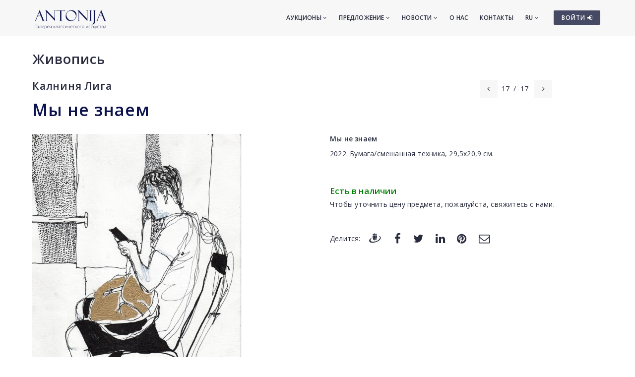

--- FILE ---
content_type: text/html; charset=utf-8
request_url: https://www.antonia.lv/ru/zhivopisj/kalninja-liga/my-ne-znaem-11002/
body_size: 5825
content:
<!DOCTYPE html>
<html>
<head>
    <meta charset="utf-8">
    <title>Mы не знаем - Калниня Лига - Галерея классического искусства ANTONIJA</title>
<meta name="description" content="Mы не знаем - Калниня Лига">
<meta name="keywords" content="Mы не знаем, Калниня Лига, живопись">

    <meta name="viewport" content="width=device-width, initial-scale=1.0"> <!-- , maximum-scale=1.0 -->
    <!--[if IE]><meta http-equiv="X-UA-Compatible" content="IE=edge,chrome=1"><![endif]-->

    <!-- Favicon -->
    <link rel="shortcut icon" type="image/x-icon" href="/favicon.ico">
    <link rel="icon" type="image/png" href="/img/favicon.png">
    <link rel="apple-touch-icon" href="/img/favicon.png">

    <!-- CSS -->
    <link href="/css/bootstrap.min.css" rel="stylesheet" type="text/css">
    <link href="/css/a3v3.min.css" rel="stylesheet" type="text/css">
    <link href="/css/style.min.css" rel="stylesheet" type="text/css">
    <link href="/css/liveauction.min.css" rel="stylesheet" type="text/css">
    <link href="/css/font-awesome.min.css" rel="stylesheet" type="text/css">
    <link href="/css/plugin/animate.min.css" rel="stylesheet" type="text/css">

</head>
<body>

    <!-- Site Wraper -->
    <div class="wrapper">

        <!-- Header -->
        <header id="header" class="header header-light">
            <div class="container header-inner">

                <!-- Logo -->
                <div class="logo">
                    <a href="/">
                        <img class="logo-light" src="/img/logo-white-ru.png" alt="Галерея классического искусства ANTONIJA">
                        <img class="logo-dark" src="/img/logo-black-ru.png" alt="Галерея классического искусства ANTONIJA">
                    </a>
                </div>
                <!-- End Logo -->

                <!-- Rightside Icons -->
                <div class="side-menu-btn">
                    <ul>
                        
                        <li>
                            <a href="https://www.antonia.lv/ru/my-account/" title="ВОЙТИ / СОЗДАТЬ АККАУНТ" class="btn btn-md btn-color-a" style="margin-top:21px;padding:6px 9px 6px 16px;font-size:12px;color:#FFF!important">
                                ВОЙТИ <i class="fa fa-sign-in"></i>
                            </a>
                        </li>
                        
                    </ul>
                </div>
                <!-- End Rightside Icons -->

                <!-- Mobile Navbar Icon -->
                <div class="nav-mobile nav-bar-icon">
                    <span></span>
                </div>
                <!-- End Mobile Navbar Icon -->

                <!-- Navbar Navigation -->
                
<div class="nav-menu">
    <ul class="nav-menu-inner">
        <li>
            <a class="menu-has-sub" href="/ru/aukcion/">Аукционы <i class="fa fa-angle-down"></i></a>
            <ul class="sub-dropdown dropdown">
                <li><a href="/ru/aukcion/143/">143. Аукцион</a></li><li><a href="/ru/aukcion/142/">142. Аукцион</a></li><li><a href="/ru/aukcion/141/">141. Аукцион</a></li>
                <li><a href="/ru/aukcion/">Все аукционы</a></li>
                <li><hr class="dark" /></li>
                <li><a href="/ru/rekordi-auctionov/">Рекорды аукционов</a></li>
                <li><hr class="dark" /></li>
                <li><a href="/ru/predlozit-predmet/">Предложить предмет</a></li>
            </ul>
        </li>
        <li>
            <a class="menu-has-sub" href="/ru/predlozenie/">Предложение <i class="fa fa-angle-down"></i></a>
            <ul class="sub-dropdown dropdown">
                <li><a href="/ru/zhivopisj/">Живопись</a></li>
                <li><a href="/ru/grafika/">Графика</a></li>
                <li><a href="/ru/farfor/">Фарфор</a></li>
                <li><a href="/ru/antikvariat/">Антиквариат</a></li>
                <li><a href="/ru/dizain/">Дизайн</a></li>
                <li><a href="/ru/pecatnije/">Печатные</a></li>
                <li><hr class="dark" /></li>
                <li><a href="/ru/katalog-hudoznikov/">Авторы</a></li>
                <li><a href="/ru/temi/">Темы</a></li>
                <li><a href="/ru/idei-dlya-podarkov/">Эксклюзивные подарки</a></li>
                <li><a href="/ru/predmeti-iskustva-do-299-eur/">Предметы иск. 30-300&euro;</a></li>
                <li><hr class="dark" /></li>
                <li><a href="/ru/predlozit-predmet/">Предложить предмет</a></li>
            </ul>
        </li>
        <li>
            <a class="menu-has-sub" href="/ru/novosti/">Новости <i class="fa fa-angle-down"></i></a>
            <ul class="sub-dropdown dropdown">
                <li><a href="/ru/novosti/">Новости</a></li>
                <li><a href="/ru/vystavki/">Выставки</a></li>
                <li><a href="/ru/novosti/dopolnenija/">Дополнения</a></li>
            </ul>
        </li>
        <li><a href="/ru/o-nas/">О нас</a></li>
        <li><a href="/ru/kontakti/">Контакты</a></li>

        <li>
            <a class="menu-has-sub" href="/ru/zhivopisj/kalninja-liga/my-ne-znaem-11002/">RU <i class="fa fa-angle-down"></i></a>
            <ul class="sub-dropdown dropdown dropdown-lngsw">
            <li><a href="/lv/gleznieciba/kalnina-liga/mes-nezinam-11002/" title="Latviski">LV</a></li> <li><a href="/en/artwork/kalnina-liga/we-don-t-know-11002/" title="English">EN</a></li> 
            </ul>
        </li>
    </ul>
</div>

                <!-- End Navbar Navigation -->

            </div>
        </header>
        <!-- End Header -->

        <!-- CONTENT -->
        
            <div class="clearfix"></div>
            <div class="spacer-90"></div>
            <div class="container">
            <h2><a href="/ru/zhivopisj/">Живопись</a>
</h2>
  <div class="row">
  <div class="col-sm-8">
    <h3 class="inline" style="margin-right:30px"><a href="/ru/zhivopisj/kalninja-liga/">Калниня Лига</a></h3>
    <div class="clearfix spacer-15"></div>
  </div>
  
      <div class="col-sm-4 mb-xs-15">
        <!-- Prev/Next Nav -->
        <div class="pagination-nav text-right text-xs-left">
        <ul>
          <li><a href="/ru/zhivopisj/kalninja-liga/friend-11003/"><i class="fa fa-angle-left"></i></a></li>
          <li>17</li>
          <li>/</li>
          <li>17</li>
          <li><a style="margin-left:4px" href="#!"><i class="fa fa-angle-right"></i></a></li>
        </ul>
        </div>
        <!-- End Prev/Next Nav -->
      </div>
      
  </div>
  
<h1 class="inline">Mы не знаем</h1>
<br>
<div class="row mt-30">
<div class="col-md-6"><a href="//antonia.lv/images/katalogs/1670499699-mes-nezinam_375_xl.jpg" id="zooma" target="_blank" rel="gl"><img id="zoomimg" src="//antonia.lv/images/katalogs/1670499699-mes-nezinam_375.jpg" alt="Mы не знаем" data-zoom-image="//antonia.lv/images/katalogs/1670499699-mes-nezinam_375_xl.jpg"></a>
<div class="clearfix"></div>
<small class="hint">Zoom +</small>
<div class="spacer-30"></div>
</div>

<div class="col-md-6 mb-30"><p><b>Mы не знаем</b></p>
<div><p>2022. Бумага/смешанная техника, 29,5х20,9 см.</p></div><br><br><div style="color:green;font-size:120%;margin-bottom:5px"><b>Есть в наличии</b></div><div>Чтобы уточнить цену предмета, пожалуйста, свяжитесь с нами.</div><div class="spacer-45"></div>
<div class="row share-this">
 <div class="col-md-12">
  <div class="post-tag pull-left share-icons">
  <p class="inline">Делится:</p>

  <a href="https://www.draugiem.lv/say/ext/add.php?title=M%D1%8B+%D0%BD%D0%B5+%D0%B7%D0%BD%D0%B0%D0%B5%D0%BC+-+%D0%9A%D0%B0%D0%BB%D0%BD%D0%B8%D0%BD%D1%8F+%D0%9B%D0%B8%D0%B3%D0%B0+-+%D0%93%D0%B0%D0%BB%D0%B5%D1%80%D0%B5%D1%8F+%D0%BA%D0%BB%D0%B0%D1%81%D1%81%D0%B8%D1%87%D0%B5%D1%81%D0%BA%D0%BE%D0%B3%D0%BE+%D0%B8%D1%81%D0%BA%D1%83%D1%81%D1%81%D1%82%D0%B2%D0%B0+ANTONIJA&amp;link=https%3A%2F%2Fwww.antonia.lv%2Fru%2Fzhivopisj%2Fkalninja-liga%2Fmy-ne-znaem-11002%2F&amp;&titlePrefix=ANTONIJA" target="_blank" title="Draugiem.lv"><img src="/img/draugiem.svg" style="width:1.8em;height:1.8em;margin-top:-3px"></a>
  <a href="https://www.facebook.com/sharer/sharer.php?u=https%3A%2F%2Fwww.antonia.lv%2Fru%2Fzhivopisj%2Fkalninja-liga%2Fmy-ne-znaem-11002%2F" target="_blank" title="Facebook"><i class="fa fa-facebook fa-lg"></i></a>
  <a href="https://twitter.com/intent/tweet?text=M%D1%8B+%D0%BD%D0%B5+%D0%B7%D0%BD%D0%B0%D0%B5%D0%BC+-+%D0%9A%D0%B0%D0%BB%D0%BD%D0%B8%D0%BD%D1%8F+%D0%9B%D0%B8%D0%B3%D0%B0+-+%D0%93%D0%B0%D0%BB%D0%B5%D1%80%D0%B5%D1%8F+%D0%BA%D0%BB%D0%B0%D1%81%D1%81%D0%B8%D1%87%D0%B5%D1%81%D0%BA%D0%BE%D0%B3%D0%BE+%D0%B8%D1%81%D0%BA%D1%83%D1%81%D1%81%D1%82%D0%B2%D0%B0+ANTONIJA&amp;url=https%3A%2F%2Fwww.antonia.lv%2Fru%2Fzhivopisj%2Fkalninja-liga%2Fmy-ne-znaem-11002%2F" target="_blank" title="Twitter"><i class="fa fa-twitter fa-lg"></i></a>
  <a href="https://www.linkedin.com/shareArticle?mini=true&amp;url=https%3A%2F%2Fwww.antonia.lv%2Fru%2Fzhivopisj%2Fkalninja-liga%2Fmy-ne-znaem-11002%2F&amp;title=M%D1%8B+%D0%BD%D0%B5+%D0%B7%D0%BD%D0%B0%D0%B5%D0%BC+-+%D0%9A%D0%B0%D0%BB%D0%BD%D0%B8%D0%BD%D1%8F+%D0%9B%D0%B8%D0%B3%D0%B0+-+%D0%93%D0%B0%D0%BB%D0%B5%D1%80%D0%B5%D1%8F+%D0%BA%D0%BB%D0%B0%D1%81%D1%81%D0%B8%D1%87%D0%B5%D1%81%D0%BA%D0%BE%D0%B3%D0%BE+%D0%B8%D1%81%D0%BA%D1%83%D1%81%D1%81%D1%82%D0%B2%D0%B0+ANTONIJA&amp;source=antonia.lv" target="_blank" title="LinkedIn"><i class="fa fa-linkedin fa-lg"></i></a>
  <a href="https://www.pinterest.com/pin/create/button/?url=https%3A%2F%2Fwww.antonia.lv%2Fru%2Fzhivopisj%2Fkalninja-liga%2Fmy-ne-znaem-11002%2F&amp;media=http://www.antonia.lv/images/katalogs/1670499699-mes-nezinam_375_xl.jpg&amp;description=M%D1%8B+%D0%BD%D0%B5+%D0%B7%D0%BD%D0%B0%D0%B5%D0%BC+-+%D0%9A%D0%B0%D0%BB%D0%BD%D0%B8%D0%BD%D1%8F+%D0%9B%D0%B8%D0%B3%D0%B0+-+%D0%93%D0%B0%D0%BB%D0%B5%D1%80%D0%B5%D1%8F+%D0%BA%D0%BB%D0%B0%D1%81%D1%81%D0%B8%D1%87%D0%B5%D1%81%D0%BA%D0%BE%D0%B3%D0%BE+%D0%B8%D1%81%D0%BA%D1%83%D1%81%D1%81%D1%82%D0%B2%D0%B0+ANTONIJA" target="_blank" title="Pinterest"><i class="fa fa-pinterest fa-lg"></i></a>
  <a href="mailto:?subject=M%D1%8B%20%D0%BD%D0%B5%20%D0%B7%D0%BD%D0%B0%D0%B5%D0%BC%20-%20%D0%9A%D0%B0%D0%BB%D0%BD%D0%B8%D0%BD%D1%8F%20%D0%9B%D0%B8%D0%B3%D0%B0%20-%20%D0%93%D0%B0%D0%BB%D0%B5%D1%80%D0%B5%D1%8F%20%D0%BA%D0%BB%D0%B0%D1%81%D1%81%D0%B8%D1%87%D0%B5%D1%81%D0%BA%D0%BE%D0%B3%D0%BE%20%D0%B8%D1%81%D0%BA%D1%83%D1%81%D1%81%D1%82%D0%B2%D0%B0%20ANTONIJA&amp;body=ANTONIJA%0AM%D1%8B%20%D0%BD%D0%B5%20%D0%B7%D0%BD%D0%B0%D0%B5%D0%BC%20-%20%D0%9A%D0%B0%D0%BB%D0%BD%D0%B8%D0%BD%D1%8F%20%D0%9B%D0%B8%D0%B3%D0%B0%20-%20%D0%93%D0%B0%D0%BB%D0%B5%D1%80%D0%B5%D1%8F%20%D0%BA%D0%BB%D0%B0%D1%81%D1%81%D0%B8%D1%87%D0%B5%D1%81%D0%BA%D0%BE%D0%B3%D0%BE%20%D0%B8%D1%81%D0%BA%D1%83%D1%81%D1%81%D1%82%D0%B2%D0%B0%20ANTONIJA%0Ahttps%3A%2F%2Fwww.antonia.lv%2Fru%2Fzhivopisj%2Fkalninja-liga%2Fmy-ne-znaem-11002%2F" title="Отправить на э-майл"><i class="fa fa-envelope-o fa-lg"></i></a>
  
  </div>
  <div class="clearfix"></div>
 </div>
</div>

</div>
</div>

<div class="clearfix"></div>
<div class="spacer-45"></div>
<hr>
<div class="spacer-15"></div>

<p>Другие работы художника:</p>

<div class="row">
  <div class="col-sm-2 text-left hidden-xs">
  <a href="/ru/zhivopisj/kalninja-liga/friend-11003/"><span class="maksl-darbs-prev tipped" data-title="&lt;img class=&quot;micro-img&quot; src=&quot;//antonia.lv/images/katalogs/1670500023-friend_743_t.jpg&quot; alt=&quot;Friend&quot;&gt;&lt;br&gt;Friend" data-tipper-options='{"direction":"top"}'>&lsaquo;</span></a>
  </div>
  <div class="col-sm-8 text-center">
  <a href="/ru/zhivopisj/kalninja-liga/vulkan-vstrechaet-tornado-11905/"><img class="micro-img tipped img-box" src="//antonia.lv/images/katalogs/1709977242-vulkans-satiek-tornado_280_t.jpg" data-title="Вулкан встречает торнадо" data-tipper-options='{"direction":"top"}' alt="Вулкан встречает торнадо"></a><a href="/ru/zhivopisj/kalninja-liga/traviata-11900/"><img class="micro-img tipped img-box" src="//antonia.lv/images/katalogs/1709912526-traviata_789_t.jpg" data-title="Травиата" data-tipper-options='{"direction":"top"}' alt="Травиата"></a><a href="/ru/zhivopisj/kalninja-liga/hedvig-11019/"><img class="micro-img tipped img-box" src="//antonia.lv/images/katalogs/1670504925-hedviga_770_t.jpg" data-title="Хедвиг" data-tipper-options='{"direction":"top"}' alt="Хедвиг"></a><a href="/ru/zhivopisj/kalninja-liga/muzhchina-v-belyh-krossovkah-11017/"><img class="micro-img tipped img-box" src="//antonia.lv/images/katalogs/1670504690-virietis-baltas-kedas_783_t.jpg" data-title="Мужчина в белых кроссовках" data-tipper-options='{"direction":"top"}' alt="Мужчина в белых кроссовках"></a><a href="/ru/zhivopisj/kalninja-liga/v-transporte-11016/"><img class="micro-img tipped img-box" src="//antonia.lv/images/katalogs/1670504579-transporta_747_t.jpg" data-title="В транспорте" data-tipper-options='{"direction":"top"}' alt="В транспорте"></a><a href="/ru/zhivopisj/kalninja-liga/portal-cerkvi-v-staroi-rige-11015/"><img class="micro-img tipped img-box" src="//antonia.lv/images/katalogs/1670504459-sv-jana-portals-vecriga_836_t.jpg" data-title="Портал церкви в Старой Риге" data-tipper-options='{"direction":"top"}' alt="Портал церкви в Старой Риге"></a><a href="/ru/zhivopisj/kalninja-liga/shahmatisty-11013/"><img class="micro-img tipped img-box" src="//antonia.lv/images/katalogs/1670503962-saha-speletaji_389_t.jpg" data-title="Шахматисты" data-tipper-options='{"direction":"top"}' alt="Шахматисты"></a><a href="/ru/zhivopisj/kalninja-liga/vstrecha-11012/"><img class="micro-img tipped img-box" src="//antonia.lv/images/katalogs/1670503763-satiksanas_614_t.jpg" data-title="Встреча" data-tipper-options='{"direction":"top"}' alt="Встреча"></a><a href="/ru/zhivopisj/kalninja-liga/sojuzniki-11011/"><img class="micro-img tipped img-box" src="//antonia.lv/images/katalogs/1670503509-sabiedrotie_574_t.jpg" data-title="Союзники" data-tipper-options='{"direction":"top"}' alt="Союзники"></a><a href="/ru/zhivopisj/kalninja-liga/riga-11010/"><img class="micro-img tipped img-box" src="//antonia.lv/images/katalogs/1670503372-riga_486_t.jpg" data-title="Рига" data-tipper-options='{"direction":"top"}' alt="Рига"></a><a href="/ru/zhivopisj/kalninja-liga/privlekatelnost-11009/"><img class="micro-img tipped img-box" src="//antonia.lv/images/katalogs/1670503141-pievilciba_727_t.jpg" data-title="Привлекательность" data-tipper-options='{"direction":"top"}' alt="Привлекательность"></a><a href="/ru/zhivopisj/kalninja-liga/v-parke-11008/"><img class="micro-img tipped img-box" src="//antonia.lv/images/katalogs/1670502488-parka_177_t.jpg" data-title="В парке" data-tipper-options='{"direction":"top"}' alt="В парке"></a><a href="/ru/zhivopisj/kalninja-liga/v-portu-11007/"><img class="micro-img tipped img-box" src="//antonia.lv/images/katalogs/1670500665-osta_778_t.jpg" data-title="В порту" data-tipper-options='{"direction":"top"}' alt="В порту"></a><a href="/ru/zhivopisj/kalninja-liga/molodost-11005/"><img class="micro-img tipped img-box" src="//antonia.lv/images/katalogs/1670500456-jauniba_291_t.jpg" data-title="Молодость" data-tipper-options='{"direction":"top"}' alt="Молодость"></a><a href="/ru/zhivopisj/kalninja-liga/hardrock-11004/"><img class="micro-img tipped img-box" src="//antonia.lv/images/katalogs/1670500285-hardrock_940_t.jpg" data-title="Hardrock" data-tipper-options='{"direction":"top"}' alt="Hardrock"></a><a href="/ru/zhivopisj/kalninja-liga/friend-11003/"><img class="micro-img tipped img-box" src="//antonia.lv/images/katalogs/1670500023-friend_743_t.jpg" data-title="Friend" data-tipper-options='{"direction":"top"}' alt="Friend"></a><a href="/ru/zhivopisj/kalninja-liga/my-ne-znaem-11002/"><img class="micro-img tipped img-active-box" src="//antonia.lv/images/katalogs/1670499699-mes-nezinam_375_t.jpg" data-title="Mы не знаем" data-tipper-options='{"direction":"top"}' alt="Mы не знаем"></a>
  </div>
  <div class="col-sm-2 text-right hidden-xs">
  
  </div>
 </div>
 <div class="clearfix ptb-30"></div>
            </div>
            <div class="clearfix"></div>
            <div class="spacer-30"></div>
            
        <div class="clearfix"></div>
        <!-- END CONTENT -->

        <!-- FOOTER -->
        <footer class="footer pt-80">
            <div class="container">
                <div class="row">
                    <!-- Logo -->
                    <div class="col-md-3 mb-45">
                        <a class="footer-logo" href="/">
                            <img src="/img/logo-black.png" alt="Галерея классического искусства ANTONIJA"></a>
                    </div>
                    <!-- Logo -->

                    <!-- About -->
                    <div class="col-md-9 mb-45">
                        <p class="mb-xs-0">Галерея классического искусства  «Антония» работает с 1991 года. Основное направление галереи ориентированно на популяризование и изучение латышского и иностранного искусства,
                   регулярно устраивая выставки и дополняя постоянную коллекцию галереи. Галерея покупает и продают картины старинных и современных мастеров, а также организует аукционы.</p>
                        <p><a class="btn-link-a" href="/ru/o-nas/">Подробнее о галерее</a></p>
                    </div>
                    <!-- End About -->

                </div>
                <!--Footer Info -->
                <div class="row footer-info mb-60">
                
<div class="col-md-4 col-sm-6 mb-30">
    <ul class="link">
        <li><a href="/ru/">Стартовая</a></li>
        <li><hr /></li>
        <li><a href="/ru/aukcion/">Аукционы</a></li>
        <li><hr /></li>
        <li><a href="/ru/zhivopisj/">Живопись</a></li>
        <li><a href="/ru/grafika/">Графика</a></li>
        <li><a href="/ru/farfor/">Фарфор</a></li>
        <li><a href="/ru/antikvariat/">Антиквариат</a></li>
        <li><a href="/ru/dizain/">Дизайн</a></li>
        <li><a href="/ru/pecatnije/">Печатные</a></li>
        <li><hr /></li>
        <li><a href="/ru/katalog-hudoznikov/">Авторы</a></li>
        <li><a href="/ru/temi/">Темы</a></li>
        <li><a href="/ru/idei-dlya-podarkov/">Эксклюзивные подарки</a></li>
        <li><a href="/ru/predmeti-iskustva-do-299-eur/">Предметы иск. 30-300&euro;</a></li>
        <li><hr /></li>
        <li><a href="/ru/predlozit-predmet/">Предложить предмет</a></li>
    </ul>
</div>
<div class="col-md-4 col-sm-6 mb-60">
    <ul class="link">
        <li><a href="/ru/novosti/">Новости</a></li>
        <li><a href="/ru/vystavki/">Выставки</a></li>
        <li><a href="/ru/novosti/dopolnenija/">Дополнения</a></li>
        <li><hr /></li>
        <li><a href="/ru/o-nas/">О нас</a></li>
        <li><a href="/ru/nasi-druzyja/">Наши друзья</a></li>
        <li><a href="/ru/kontakti/">Контакты</a></li>
        <li><hr /></li>  
        <li><a href="https://www.antonia.lv/ru/my-account/">Войти</a></li>
        <li><a href="https://www.antonia.lv/ru/my-account/create-account/">Регистрироватся</a></li>
        <li><a href="https://www.antonia.lv/ru/my-account/retrieve-password/">Забыли пароль?</a></li>
        
    </ul>
</div>

                    <div class="col-md-4 col-sm-12">
                        <h4>Контактная информация</h4>
                        <p><b>Галерея классического искусства "Antonija"</b><br>SIA "Klasiskās Mākslas Galerija"</p>
<p><a href="https://goo.gl/maps/hsixYBwv7tw" target="_blank">Улица Бривибас 142, Рига<br>LV-1012, Латвия</a></p>
<ul class="link-small">
    <li><p class="pt-5"></p></li>
    <li><a href="mailto:galerija@antonia.lv"><i class="fa fa-envelope-o left"></i>galerija@antonia.lv</a></li>
    <li><a href="mailto:gallery.antonia@gmail.com"><i class="fa fa-envelope-o left"></i>gallery.antonia@gmail.com</a></li>
    <li><p class="pt-5"></p></li>
    <li><a href="tel:+37167338927"><i class="fa fa-phone left"></i>+371 67338927</a></li>
    <li><a href="tel:+37129210081"><i class="fa fa-phone left"></i>+371 29210081</a></li>
</ul>
<br>
<h6>Время работы:</h6>
<ul class="link-small">
    <li>Понедельник - пятница: 10:00 - 18:00</li>
    <li>Суббота: 11:00 - 16:00</li>
    <li>Воскресение: закрыто</li>
</ul>
<div class="clearfix mb-30"></div>
<ul class="social">
    <li><a target="_blank" title="Antonija @ Twitter" href="https://www.twitter.com/"><i class="fa fa-twitter"></i></a></li>
    <li><a target="_blank" title="Antonija @ Instagram" href="https://instagram.com/"><i class="fa fa-instagram"></i></a></li>
    <li><a target="_blank" title="Antonija @ Facebook" href="https://www.facebook.com/"><i class="fa fa-facebook"></i></a></li>
    <li><a target="_blank" title="Antonija @ Google+" href="https://plus.google.com/"><i class="fa fa-google-plus"></i></a></li>
    <li><a target="_blank" title="Antonija @ Draugiem.lv" href="https://www.draugiem.lv/"><img src="/img/draugiem.svg" class="ftr-draugiem-svg"></a></li>
</ul>
<br>
<p><a href="https://www.antonia.lv/card/"><img src="/images/visacard.jpg" border="0" alt="VISA"> <img src="/images/mastercard.jpg" alt="MASTERCARD"></a> &nbsp;&nbsp;&nbsp; <a href="#" title="We accept PayPal payments"><img src="/images/paypal.png" alt="PayPal"></a></p>
                    </div>
                </div>

                <!-- End Footer Info -->
            </div>

            <hr />

            <!-- Copyright -->
            <section class="copyright ptb-30">
                <div class="container">
                    <p><img class="ftr-counter-img" src="/count/index.php?x=1768694003" alt="Counter"></p>
                    <p>&copy; Галерея классического искусства ANTONIJA</p>
                </div>
            </section>
            <!-- End Copyright -->

        </footer>
        <!-- END FOOTER -->

        <!-- Scroll Top -->
        <a class="scroll-top">
            <i class="fa fa-angle-up"></i>
        </a>
        <!-- End Scroll Top -->

    </div>
    <!-- Site Wraper End -->

    <!-- JS -->
    <script src="/js/jquery-1.11.2.min.js" type="text/javascript"></script>
    <script src="/js/js.cookie.js" type="text/javascript"></script>
    <script src="/js/common.js" type="text/javascript"></script>
    <script src="/js/plugin/jquery.easing.js" type="text/javascript"></script>
    <script src="/js/bootstrap.min.js" type="text/javascript"></script>
    <script src="/js/plugin/jquery.flexslider.js" type="text/javascript"></script>
    <script src="/js/plugin/jquery.fitvids.js" type="text/javascript"></script>
    <script src="/js/plugin/jquery.viewportchecker.js" type="text/javascript"></script>
    <script src="/js/plugin/jquery.stellar.min.js" type="text/javascript"></script>
    <script src="/js/plugin/wow.min.js" type="text/javascript"></script>
    <script src="/js/plugin/jquery.colorbox-min.js" type="text/javascript"></script>
    <script src="/js/plugin/owl.carousel.min.js" type="text/javascript"></script>
    <script src="/js/plugin/isotope.pkgd.min.js" type="text/javascript"></script>
    <script src="/js/plugin/masonry.pkgd.min.js" type="text/javascript"></script>
    <script src="/js/plugin/imagesloaded.pkgd.min.js" type="text/javascript"></script>
    <script src="/js/plugin/sidebar-menu.js" type="text/javascript"></script>
    <script src="/js/plugin/jquery.fs.tipper.min.js" type="text/javascript"></script>
    <script src="/js/plugin/mediaelement-and-player.min.js"></script>
    <script src="/js/theme.min.js" type="text/javascript"></script>
    <script src="/js/navigation.min.js" type="text/javascript"></script>

<script type="text/javascript">
$(document).ready(function(){

  var zoomImageAnchor = $("#zooma");
  var zoomImage = $("#zoomimg");

  $(".zoomimg-thumb").on("click", function(){
      zoomImageAnchor.attr("href", $(this).attr("zoom-image"));
      zoomImage.attr("src", $(this).attr("medium-img"));
      zoomImage.attr("data-zoom-image", $(this).attr("zoom-image"));
  });

});
</script>

<script type="text/javascript">
var gaJsHost = (("https:" == document.location.protocol) ? "https://ssl." : "http://www.");
document.write(unescape("%3Cscript src='" + gaJsHost + "google-analytics.com/ga.js' type='text/javascript'%3E%3C/script%3E"));
</script>
<script type="text/javascript">
try {
var pageTracker = _gat._getTracker("UA-3396829-17");
pageTracker._trackPageview();
} catch(err) {}</script>

<p id="is-small-screen"></p>
</body>
</html>